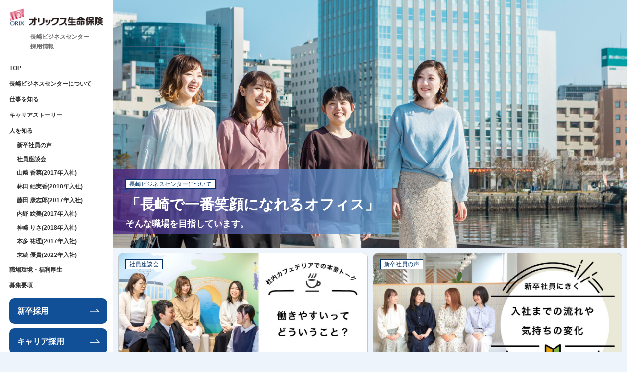

--- FILE ---
content_type: text/html
request_url: https://www.orixlife.co.jp/recruit/nagasaki_bc/
body_size: 2880
content:
<!DOCTYPE html>
<html lang="ja">
<head>
 <meta charset="UTF-8">
 <meta name="description" content="オリックス生命の長崎ビジネスセンターの採用情報ホームページです。新卒採用、中途採用情報の他に仕事内容についても詳しく紹介します。">
 <meta name="keywords" content="オリックス生命,オリックスグループ,採用,就職,新卒採用,中途採用,長崎,ビジネスセンター,コールセンター,事務,保険,求人,地域限定,正社員,本社">
 <meta property="og:title" content="長崎ビジネスセンター採用情報 | 採用情報 | ORIX オリックス生命保険">
 <meta property="og:type" content="article">
 <meta property="og:url" content="http://www.orixlife.co.jp/recruit/nagasaki_bc/">
 <meta name="viewport" content="width=device-width">
 <title>長崎ビジネスセンター採用情報 | 採用情報 | ORIX オリックス生命保険</title>
 <link rel="stylesheet" href="./assets/css/cmn.css">
 <link rel="stylesheet" href="./assets/css/magnific-popup.css">
 <link rel="stylesheet" href="./assets/css/top.css">
 <script>var pagename='トップページ';</script>
 <script src="//assets.adobedtm.com/fedc91e8e90e/8ffd9ce32e56/launch-ddf2824f9892.min.js" async></script>
</head>
<body>
 <div id="inner">
   <div id="lside">
     <header>
      <h1>
        <a href="./">
        <img src="./assets/images/cmn/img_logo.png" alt="ORIX オリックス生命保険" class="logo">
        <span class="logo_txt">長崎ビジネスセンター<br>採用情報</span>
        </a>
      </h1>
      <nav>
        <ul>
          <li><a href="./">TOP</a></li>
          <li><a href="./about/">長崎ビジネスセンターについて</a></li>
          <li><a href="./works/">仕事を知る</a></li>
          <li><a href="./career/">キャリアストーリー</a></li>
          <li>
            人を知る
            <ul class="plist">
              <li><a href="./discussion_ng/">新卒社員の声</a></li>
              <li><a href="./discussion/">社員座談会</a></li>
              <li><a href="./interview01/">山﨑 香菜(2017年入社)</a></li>
              <li><a href="./interview02/">林田 結実香(2018年入社)</a></li>
              <li><a href="./interview03/">藤田 康志郎(2017年入社)</a></li>
              <li><a href="./interview04/">内野 絵美(2017年入社)</a></li>
              <li><a href="./interview05/">神崎 りさ(2018年入社)</a></li>
              <li><a href="./interview06/">本多 祐理(2017年入社)</a></li>
              <li><a href="./interview07/">末続 優貴(2022年入社)</a></li>
            </ul>
          </li>
          <li><a href="./benefits/">職場環境・福利厚生</a></li>
          <li>
            募集要項
            <ul class="rclist">
              <li><a href="./recruitment/">新卒採用</a></li>
              <li><a href="https://job.axol.jp/jn/c/orixlife/job/category/gUPFaU0ApDXBg" target="_blank">キャリア採用</a></li>
            </ul>
            <ul class="bnlist">
              <li>
                <a href="https://www.orixlife.co.jp/about/company/mind/" target="_blank"><img src="./assets/images/cmn/bn_mind.png" alt="想いを、心に響くカタチに。 〜オリックス生命理念〜 想いを、心に響くカタチに。"></a>
              </li>
            </ul>
          </li>
        </ul>
      </nav>
      <label class="toggle" id="h_toggle"><span>-</span><span>-</span><span>-</span></label>
     </header>
   </div>

   <div id="content_wrap">
   <main>
     <article>
       <section>
         <div class="mv">
           <a href="./about/">
             <dl>
               <dt><span class="sttl">長崎ビジネスセンターについて</span></dt>
               <dd>「⻑崎で⼀番笑顔になれるオフィス」</dd>
               <dd>そんな職場を目指しています。</dd>
             </dl>
           </a>
         </div>
       </section>

       <section>
        <div class="sec02">
          <ul>
            <li>
              <a href="./discussion/">
                <span class="sttl">社員座談会</span>
              </a>
            </li>
            <li>
              <a href="./discussion_ng/">
                <span class="sttl">新卒社員の声</span>
              </a>
            </li>
          </ul>
        </div>
      </section>

      <section>
        <div class="sec03">
          <ul>
            <li>
              <a href="./works/">
                <div>
                  <p class="txt01">“お客さま”に“安⼼”をお届けする</p>
                  <h2>⻑崎ビジネスセンターの仕事を知る</h2>
                </div>
              </a>
            </li>
            <li>
              <a href="https://www.youtube.com/watch?v=21SCkKF7UCg" class="popup-youtube">
                <p class="movie_txt">長崎ビジネスセンター　紹介動画</p>
              </a>
             </li>
           </ul>
         </div>
       </section>

       <section id="sec_str">
         <div class="str_list">
           <h2>オリックス生命の強み</h2>
           <ul>
             <li>
               <dl>
                 <dt><img src="./assets/images/top/strong_pic01.png"></dt>
                 <dd>ニーズの本質に対応した、<br>シンプルでわかりやすい保険商品。</dd>
               </dl>
             </li>
             <li>
               <dl>
                 <dt><img src="./assets/images/top/strong_pic02.png"></dt>
                 <dd>生命保険業界の中でも、圧倒的な成長率！<br class="view_pc">お客さまから支持される生命保険会社。</dd>
               </dl>
             </li>
             <li>
               <dl>
                 <dt><img src="./assets/images/top/strong_pic03.png"></dt>
                 <dd>お客さまをサポートするために。<br>さまざまな部署と代理店が<br class="view_sp">しっかり連携。</dd>
               </dl>
             </li>
           </ul>
           <p class="btn"><a href="https://www.orixlife.co.jp/about/" target="_blank">オリックス生命本サイトで詳しく見る</a></p>
         </div>
       </section>

       <section id="clm01">
         <div class="clm">
           <ul>
             <li class="itv">
               <a href="./interview01/">
                 <dl>
                   <dt><span class="sttl">インタビュー</span><span class="sttl">新卒採用</span></dt>
                   <dd>「挑戦したい」気持ちを受け止めてくれるから<br>着実に次のステージを目指せる。</dd>
                 </dl>
               </a>
             </li>
             <li class="itv">
               <a href="./interview04/">
                 <dl>
                   <dt><span class="sttl">インタビュー</span><span class="sttl">キャリア採用</span></dt>
                   <dd>仕事と子育ての両立ができているのは、<br>現場の雰囲気の良さと<br>手厚いサポート体制のおかげです。</dd>
                 </dl>
               </a>
             </li>
           </ul>
         </div>
       </section>

       <section>
         <div class="bz_center">
           <h2>長崎ビジネスセンターについて<br class="view_sp">もっと知る</h2>
           <ul>
             <li>
               <a href="./benefits/#tab01">
                 <h3>職場環境<span>2019年4月に新オフィス移転!</span></h3>
                 <dl>
                   <dt><img src="./assets/images/top/bz_center01.jpg"></dt>
                   <dd>
                     <p class="txt02">公共交通機関からのアクセスがよい長崎市の中心地に建つ⻑崎ビジネスセンター。オフィスのコンセプトは「長崎で一番笑顔になれるオフィス」。社員一人ひとりが生き生きと落ち着いてお仕事ができる環境を整えています。</p>
                   </dd>
                 </dl>
               </a>
             </li>
             <li>
               <a href="./career/">
                <h3>それぞれのキャリアストーリー</h3>
                 <dl>
                   <dt><img src="./assets/images/top/bz_center02.jpg"></dt>
                   <dd>
                     <p class="txt02">社員一人ひとりの自主性・専門性のある人材育成・強化を目指しています。年齢・経験にかかわらず、意欲のある社員を後押しして、社員が成長を実感できる環境です。無理なく着実にキャリアアップが可能です。</p>
                   </dd>
                 </dl>
               </a>
             </li>
             <li>
               <a href="./benefits/#tab02">
                 <h3 class="txt01">福利厚生</h3>
                 <dl>
                   <dt><img src="./assets/images/top/bz_center03.jpg"></dt>
                   <dd>
                     <p class="txt02">長期の休暇制度や自己研鑽のサポート、子育てや介護を支援するさまざまな制度など、社員のライフプランやワークライフバランスを考えた制度が充実。なかでも子育てを支援する制度は手厚くなっています。</p>
                   </dd>
                 </dl>
               </a>
             </li>
             <li>
               <a href="./benefits/#anc03">
                 <h3>風通しの良い職場づくり</h3>
                 <dl>
                   <dt><img src="./assets/images/top/bz_center04.jpg"></dt>
                   <dd>
                     <p class="txt02">「風通しの良い職場」と言うと、社風や雰囲気の問題と思われがちですが、オリックス生命には、それを支えるさまざまな制度や仕組みが整っています。上長との面談や部署を横断した情報交換の場もあります。</p>
                   </dd>
                 </dl>
               </a>
             </li>
           </ul>
         </div>
       </section>

       <section id="clm02">
         <div class="clm">
           <ul>
             <li class="hotword">
               <h2>HOT WORD</h2>
               <ol class="hot_list">
                 <li><a href="./about/">#地元の会社へ</a></li>
                 <li><a href="./about/">#第二本社</a></li>
                 <li><a href="./career/">#キャリアアップ</a></li>
                 <li><a href="./interview06/">#アットホーム</a></li>
                 <li><a href="./interview04/">#子育てサポート</a></li>
                 <li><a href="./interview06/">#Uターン</a></li>
                 <li><a href="./interview03/">#能力が発揮できる環境</a></li>
                 <li><a href="./interview02/">#安定した職場</a></li>
                 <li><a href="./discussion/">#仕事とプライベートの両⽴</a></li>
                 <li><a href="./discussion/">#働きやすさ</a></li>
                 <li><a href="./recruitment/">#新卒エントリー</a></li>
                 <li><a href="./interview07/">#IT専門職</a></li>
                 <li><a href="./interview05/">#ボトムアップ</a></li>
                 <li><a href="./benefits/">#自分磨き制度</a></li>
                 <li><a href="./interview01/">#リフレッシュ休暇</a></li>
                 <li><a href="./discussion_ng/">#新卒社員の声</a></li>
                 <li><a href="./benefits/">#長崎で一番笑顔になれるオフィス</a></li>
                 <li><a href="./interview01/">#入社2年でサブリーダー</a></li>
                 <li><a href="./interview02/">#段階を踏んだ研修</a></li>
                 <li><a href="./works/">#全国のお客さまに安心を届ける</a></li>
                 <li><a href="./benefits/">#270席のカフェテリア</a></li>
                 <li><a href="./interview05/">#イネーブラー</a></li>
               </ol>
             </li>
             <li class="itv">
               <a href="./interview06/">
                 <dl>
                   <dt><span class="sttl">インタビュー</span><span class="sttl">キャリア採用</span></dt>
                   <dd>無理のないライフプランを叶えるため、<br>地元の長崎へUターン。</dd>
                 </dl>
               </a>
             </li>
           </ul>
         </div>
       </section>

       <section id="clm03">
        <div class="clm">
         <ul>
          <li class="itv">
           <a href="./interview02/">
             <dl>
               <dt><span class="sttl">インタビュー</span><span class="sttl">新卒採用</span></dt>
               <dd>探していたのは<br>一人ひとりに寄り添える仕事。</dd>
             </dl>
           </a>
          </li>
          <li class="itv">
            <a href="./interview07/">
              <dl>
                <dt><span class="sttl">インタビュー</span><span class="sttl">キャリア採用</span></dt>
                <dd>自分が成長できる環境や制度の中で、<br>体制づくりや資格取得に挑戦中。</dd>
              </dl>
            </a>
           </li>
         </ul>
       </div>
       </section>

       <section id="clm04">
         <div class="clm">
           <ul>
             <li class="itv">
               <a href="./interview03/">
                 <dl>
                   <dt><span class="sttl">インタビュー</span><span class="sttl">キャリア採用</span></dt>
                   <dd>自分の適性を見極めてくれる人がいるから、<br>
                    能力を思いっきり発揮できる。</dd>
                 </dl>
               </a>
             </li>
             <li class="itv">
               <a href="./interview05/">
                 <dl>
                   <dt><span class="sttl">インタビュー</span><span class="sttl">キャリア採用</span></dt>
                   <dd>部署の垣根を取り払っていく活動に参加。<br>風通しの良い職場づくりを進めています。</dd>
                 </dl>
               </a>
             </li>
           </ul>
         </div>
       </section>

       <section id="clm05">
         <div class="rc_list">
           <h2>募集要項</h2>
           <ul class="rc_list_btn">
             <li><a href="./recruitment/">新卒採用</a></li>
             <li><a href="https://job.axol.jp/jn/c/orixlife/job/category/gUPFaU0ApDXBg" target="_blank">キャリア採用</a></li>
          </ul>
          </div>
        </section>
     </article>
   </main>

   <footer id="footer">
     <div class="foot_top">
       <ul>
         <li><a href="https://www.orixlife.co.jp/" target="_blank">コーポレートサイト</a></li>
         <li><a href="https://www.orixlife.co.jp/about/governance/policy/site_policy.html" target="_blank">サイトポリシー</a></li>
         <li><a href="https://www.orixlife.co.jp/about/governance/policy/security.html" target="_blank">セキュリティについて</a></li>
       </ul>
     </div>
     <div class="foot_bottom">
       <small class="copyright">Copyright © ORIX Life Insurance Corporation. All rights reserved.</small>
     </div>
   </footer>
 </div>
 </div>
 <script src="./assets/js/jquery.min.js"></script>
 <script src="./assets/js/jquery.magnific-popup.min.js"></script>
 <script src="./assets/js/youtube.js"></script>
 <script src="./assets/js/cmn.js"></script>
</body>
</html>


--- FILE ---
content_type: text/css
request_url: https://www.orixlife.co.jp/recruit/nagasaki_bc/assets/css/cmn.css
body_size: 2259
content:
@charset "UTF-8";
* {
  margin:0;
  padding:0;
  box-sizing: border-box;
}
body,html {
  min-width:1336px;
}
body {
	color:#333;
	font-family:"ヒラギノ角ゴ Pro W3","ヒラギノ角ゴ Pro","Hiragino Kaku Gothic Pro","Hiragino Sans","メイリオ", Meiryo, Osaka, "ＭＳ Ｐゴシック", "MS PGothic", sans-serif;
  -webkit-text-size-adjust: 100%;
  word-break: normal;
  line-break: strict;
  word-wrap: break-word;
  overflow-wrap: break-word;
  font-size:14px;
  line-height: 1.8em;
  background: #EDF4FC;
}
textarea {
  resize: vertical;
}
ul,ol {
list-style-type:none;
}
a {
  text-decoration: none;
}
a:hover {
  opacity:0.8;
}
a:focus {
  outline: none;
}
img{
	height:auto;
	border:0;
	vertical-align:top;
  max-width: 100%;
	margin:0;
}
.view_sp {
  display: none;
}
#inner {
  width:1366px;
  margin:0 auto;
  display: flex;
  justify-content: space-between;
}
#inner #lside {
  width:240px;
  padding:12px;
  /* height: 100vh; */
  font-size: 12px;
  /* position: fixed; */
  background: #fff;
  /* top:0; */
  z-index:1000;
}
#inner #lside h1 {
  display: flex;
  flex-direction: column;
  margin-bottom:18px;
}
#inner #lside h1 a {
  display: block;
}
#inner #lside h1 span.logo_txt {
  color:#707070;
  display: inline-block;
  margin-top:7px;
  line-height: 1.7em;
  font-size: 12px;
  padding-left:50px;
}
#inner #lside ul li,#inner #lside ul li a {
  color:#333;
  font-weight: 600;
  line-height: 2.7em;
}
#inner #lside ul li a {
  display: block;
}
#inner #lside nav {
  padding-left:7px;
}
#inner #content_wrap {
  width: 1126px;
  /* margin-left:240px; */
}
#inner #lside ul li ul.plist li a {
  padding-left:15px;
  line-height: 2.4em;
}
#inner #lside ul li ul.rclist {
  width: 200px;
}
#inner #lside ul li ul.rclist li {
  margin-top:10px;
}
#inner #lside ul li ul.rclist li a {
  background: #114F97 url(../images/cmn/icon_y3.png) no-repeat top 48% right 15px;
  background-size:20px 7px;
  color: #fff;
  border-radius: 10px;
  line-height: 1.4em;
  padding:16px 0 14px 16px;
  font-size: 16px;
}
#inner #lside ul li ul.bnlist {
  width: 200px;
  margin: 20px 0 0;
  padding: 0 0 80px 0;
}
#inner #lside #h_toggle.toggle {
  display: none;
}
footer#footer .foot_top {
  padding:60px 0 70px 0;
}
footer#footer .foot_top ul {
  display: flex;
  text-align: center;
  justify-content: center;
  font-size:14px;
  line-height: 1.0em;
}
footer#footer .foot_top ul li {
  padding-left:15px;
  padding-right:15px;
  position: relative;
}
footer#footer .foot_top ul li:nth-child(n+2) {
  border-left:1px solid #707070;
}
footer#footer .foot_top ul li a {
  color:#707070;
}
footer#footer .foot_top ul li a:hover {
  opacity: 1;
  text-decoration: underline;
}
footer#footer .foot_bottom .copyright {
  display: block;
  text-align: center;
  background: #003168;
  font-size:12px;
  color:#fff;
  line-height: 1.2em;
  padding:5px 0 5px 0;
}
.top_ttl_wrap {
  height:480px;
  display: flex;
  justify-content: center;
  align-items: center;
  position: relative;
}
.top_ttl_wrap h2 {
  font-weight: 600;
}
.top_ttl_wrap h2 span {
  font-size:30px;
  display: inline-block;
  text-align: center;
  line-height: 1.0em;
  width: 400px;
  padding:40px 0;
  background: rgba(255, 255, 255, 0.75);
}
.top_ttl_wrap ul.hsh {
  position: absolute;
  right:10px;
  top:14px;
  display: flex;
  justify-content: flex-end;
  flex-wrap: wrap;
}
.top_ttl_wrap .hsh li {
  margin:0 5px 0 5px;
  background: #fff;
  border-radius: 25px;
  padding:7px 17px;
  border:1px solid #707070;
}
h3.sec-ttl {
  font-size:30px;
  font-weight: normal;
  padding-bottom:18px;
  line-height: 1.1em;
  border-bottom:2px solid #333;
  margin-bottom:30px;
}
.b_list_wrap {
  padding:10px;
}
.b_list_wrap h3 {
  margin-top:20px;
  font-size:20px;
  font-weight: 600;
  line-height: 1.1em;
  margin-bottom:15px;
}
.b_list_wrap .b_list {
  display: flex;
  justify-content:space-between;
  flex-wrap: wrap;
}
.b_list_wrap .b_list li {
  width: 548px;
}
.b_list_wrap li a {
  position: relative;
  display: block;
  height:154px;
  border-radius: 10px;
}
.b_list_wrap .sttl2 {
  background: #fff;
  font-size: 10px;
  color: #003168;
  padding: 1px 4px 1px 4px;
  border: 1px solid #003168;
  line-height: 1.0em;
}
.b_list_wrap li a .sttl2:nth-child(n+2) {
    margin-left: 5px;
}
.b_list_wrap .b_list li:nth-child(n+3) {
  margin-top:10px;
}
.b_list_wrap li a dl {
  position: absolute;
  bottom:10px;
  left:15px;
}
.b_list_wrap li.dis a {
  padding:2px 10px;
  background: url(../images/cmn/b_list07_p.jpg) left top no-repeat;
  background-size:100%;
  border:1px solid #c6c6c6;
}
.b_list_wrap li.dis_ng a {
  padding:2px 10px;
  background: url(../images/cmn/b_list08_p.jpg) left top no-repeat;
  background-size:cover;
  border:1px solid #c6c6c6;
}
.b_list_wrap li.b_list01 a {
  background: url(../images/cmn/b_list01_p.jpg) left top no-repeat;
  background-size:100%;
}
.b_list_wrap li.b_list02 a {
  background: url(../images/cmn/b_list02_p.jpg) left top no-repeat;
  background-size:100%;
}
.b_list_wrap li.b_list03 a {
  background: url(../images/cmn/b_list03_p.jpg) left top no-repeat;
  background-size:cover;
}
.b_list_wrap li.b_list04 a {
  background: url(../images/cmn/b_list04_p.jpg) left top no-repeat;
  background-size:100%;
}
.b_list_wrap li.b_list05 a {
  background: url(../images/cmn/b_list05_p.jpg) left top no-repeat;
  background-size:100%;
}
.b_list_wrap li.b_list06 a {
  background: url(../images/cmn/b_list06_p.jpg) left top no-repeat;
  background-size:100%;
}
.b_list_wrap li.b_list07 a {
  background: url(../images/cmn/b_list09_p.jpg) left top no-repeat;
  background-size:100%;
}
.b_list_wrap li a dd {
  margin-top: 5px;
  color: #fff;
  font-weight: 600;
  line-height: 1.8em;
  font-size: 14px;
}
.sec_top_txt {
  font-size:16px;
  line-height: 2.3em;
  padding:45px 0;
  text-align: center;
}
.b_member_itv {
  background: #fff;
  border-radius: 10px;
  display: flex;
  justify-content: space-between;
  align-items: center;
  padding:15px 35px 15px 35px;
  margin-top:40px;
}
.b_member_itv01,
.b_member_itv02 {
  padding:15px 70px;
  justify-content: flex-start;
}
.b_member_itv .tbox {
  font-size:20px;
  font-weight: 600;
}
.b_member_itv .pbox {
  display: flex;
  justify-content: center;
  width: 460px;
  margin-left:50px;
}
.b_member_itv01 .pbox {
  width: 300px;
}
.b_member_itv02 .pbox {
  width: 160px;
}
.b_member_itv .pbox li {
  width: 100px;
}
.b_member_itv .pbox li:nth-child(n+2) {
  margin-left: 20px;
}
.b_member_itv01 .pbox li:nth-child(n+2) {
  margin-left: 40px;
}
.page_bottom_bnr {
  margin:30px auto 0;
  width:1106px;
}
.page_bottom_bnr h3 {
  margin-top: 25px;
  font-size: 20px;
  font-weight: 600;
  padding-bottom: 0;
  border-bottom: none;
  margin-bottom: 15px;
}
@media(max-width:1366px) and (min-width:1127px) {
  html,body {
    width: 100%;
    min-width: auto;
  }
  #inner {
    width:100%;
  }
  #inner #content_wrap {
    /* width: calc( 100% - 240px );
    margin-left:240px; */
  }
  .top_ttl_wrap {
    height:480px;
    display: flex;
    justify-content: center;
    align-items: center;
    position: relative;
  }
  .b_list_wrap .b_list li {
    width: calc( 50% - 5px );
  }
  .b_list_wrap li a {
    height:11.2vw;
  }
  .top_ttl_wrap {
    height:34.4vw;
  }
  .b_member_itv {
    background: #fff;
    border-radius: 10px;
    display: flex;
    justify-content: space-between;
    align-items: center;
    padding:15px 25px 15px 25px;
    margin-top:40px;
  }
  .b_member_itv01,
  .b_member_itv02 {
    padding:15px 70px;
    justify-content: flex-start;
  }
  .b_member_itv .tbox {
    font-size:20px;
    font-weight: 600;
  }
  .page_bottom_bnr {
    margin:30px auto 0;
    width:calc(100% - 20px);
  }
}
@media(max-width:1126px) {
  #inner {
    width:100%;
    justify-content: flex-start;
    flex-direction: column;
  }
  #inner #lside {
    width:100%;
    height: 58px;
    font-size: 12px;
    padding:0;
    position: fixed;
    top: 0;
  }
  #inner #lside h1 {
    display: flex;
    flex-direction:row;
    width: 100%;
    margin-bottom:0;
    padding:5px 45px 0 6px;
    height: 58px;
    background: #fff;
    position: fixed;
    left:0;
    top:0;
  }
  #inner #lside h1 a {
    display: block;
  }
  #inner #lside h1 img.logo {
    width: 185px;
    margin-right:5px;
  }
  #inner #lside h1 span.logo_txt {
    display: inline-block;
    margin-top:10px;
    line-height: 1.7em;
    font-size: 10px;
    padding-left:0;
  }

  #inner #lside #h_toggle.toggle {
    z-index: 1001;
    display: block;
    position: absolute;
    top: 13px;
    right: 8px;
    width: 40px;
    height: 30px;
    cursor: pointer;
  }
  #h_toggle.toggle span {
    width: 24px;
    height: 2px;
    background-color: #114F97;
    text-indent: 100%;
    white-space: nowrap;
    overflow: hidden;
}
  #h_toggle.toggle span:nth-child(1) {
    position: absolute;
    top: 5px;
    right: 5px;
    transition: 0.25s;
 }
 #h_toggle.toggle span:nth-child(2) {
    position: absolute;
    top: 15px;
    right: 5px;
    display: block;
 }
 #h_toggle.toggle span:nth-child(3) {
    position: absolute;
    top: 25px;
    right: 5px;
    transition: 0.25s;
 }
 .openNav #h_toggle.toggle span:nth-child(1) {
    position: absolute;
    top: 13px;
    right: 0px;
    transform: rotate(45deg);
  }
 .openNav #h_toggle.toggle span:nth-child(2) {
    display: none;
  }
 .openNav #h_toggle.toggle span {
    background: #114F97;
    height: 2px;
    width: 31px;
 }
 .openNav #h_toggle.toggle span:nth-child(3) {
    position: absolute;
    top: 13px;
    right: 0px;
    transform: rotate(-45deg);
 }
 #inner #lside nav {
  opacity: 0;
  visibility: hidden;
  background: #fff;
  padding-left:17px;
  padding-bottom:20px;
  position: absolute;
  top:58px;
  left:0;
 }
 #inner #lside .openNav nav {
  transition: .4s;
  visibility: visible;
  opacity: 1;
  margin-top: 0;
  position: absolute;
  left:0;
  overflow-y:scroll;
  width: 100%;
 }

 #inner #lside nav > ul {
  padding-top:20px;
 }
 #inner #lside nav ul {
  max-width: 240px;
  /* margin:0 auto; */
 }
 #inner #content_wrap {
  width: 100%;
  margin-left:0;
 }
 #content_wrap {
    margin-top:58px;
  }
  body,html {
    min-width:auto;
  }
}
@media(max-width:1126px) and (min-width:768px) {
  body,html {
    min-width:1126px;
  }
  #inner #lside .openNav nav {
    height: calc(100vh - 58px);
    overflow-y:auto;
  }
}
@media(max-width:767px) {
  body,html {
    width:100%;
  }
  body {
    font-size: 3.7vw;
  }
  img {
    width:100%;
  }
  .view_pc {
    display: none;
  }
  .view_sp {
    display: block;
  }
 #inner #lside .openNav nav {
   height: calc(100vh - 58px);
   overflow-y:auto;
 }
 footer#footer .foot_top {
   padding:8% 0 11% 0;
 }
 footer#footer .foot_top ul {
   font-size:3.7vw;
   flex-wrap: wrap;
   line-height: 1.0em;
 }
 footer#footer .foot_top ul li {
   padding-left:3%;
   padding-right:3%;
 }
 footer#footer .foot_top ul li:nth-of-type(1) {
   width: 100%;
   margin-bottom:5%;
 }
  footer#footer .foot_top ul li:nth-of-type(2) {
    border-left:none;
  }
  footer#footer .foot_bottom .copyright {
    font-size:2.8vw;
    padding:2% 0 2% 0;
  }
  .top_ttl_wrap {
    height:74vw;
  }
  .top_ttl_wrap h2 {
    width: 100%;
    text-align: center;
  }
  .top_ttl_wrap h2 span {
    padding:11% 0;
    width: 84%;
    font-size:6vw;
  }
  .top_ttl_wrap ul.hsh {
    right:0%;
    top:3vw;
    width: 100%;
    padding-right:1%;
  }
  .top_ttl_wrap .hsh li {
    margin:0 0.5% 0 0.5%;
    padding:1.4% 1.4%;
    font-size:2.4vw;
    line-height:1.8em;
  }
  h3.sec-ttl {
    font-size:7.5vw;
    padding-bottom:5%;
    line-height: 1.2em;
  }
  .b_list_wrap {
    padding:0;
  }
  .b_list_wrap h3 {
    margin-top:4%;
    font-size:4.7vw;
    margin-bottom:0;
  }
  .b_list_wrap .b_list {
    justify-content:flex-start;
    flex-direction: column;
  }
  .b_list_wrap .b_list li {
    width: 100%;
    margin-top:4%;
    aspect-ratio: 69/32;
  }
  .b_list_wrap .b_list li:nth-child(n+3) {
    margin-top:4%;
  }
  .b_list_wrap li a {
    width: 100%;
    height: 100%;
  }
  .b_list_wrap .sttl2 {
    font-size: 2.7vw;
    padding: 0.3% 1% 0.3% 1%;
  }
  .b_list_wrap li a .sttl2:nth-child(n+2) {
      margin-left: 3%;
  }
  .b_list_wrap li a dl {
    position: absolute;
    bottom:4%;
    left:4%;
  }
  .b_list_wrap li.dis a {
    padding:1% 3%;
    background: url(../images/cmn/b_list07_s.jpg) left top no-repeat;
    background-size:100%;
  }
  .b_list_wrap li.dis_ng a {
    padding:1% 3%;
    background: url(../images/cmn/b_list08_s.jpg) left top no-repeat;
    background-size:100%;
  }
  .b_list_wrap li.b_list01 a {
    background: url(../images/cmn/b_list01_s.jpg) left top no-repeat;
    background-size:100%;
  }
  .b_list_wrap li.b_list02 a {
    background: url(../images/cmn/b_list02_s.jpg) left top no-repeat;
    background-size:100%;
  }
  .b_list_wrap li.b_list03 a {
    background: url(../images/cmn/b_list03_s.jpg) left top no-repeat;
    background-size:100%;
  }
  .b_list_wrap li.b_list04 a {
    background: url(../images/cmn/b_list04_s.jpg) left top no-repeat;
    background-size:100%;
  }
  .b_list_wrap li.b_list05 a {
    background: url(../images/cmn/b_list05_s.jpg) left top no-repeat;
    background-size:100%;
  }
  .b_list_wrap li.b_list06 a {
    background: url(../images/cmn/b_list06_s.jpg) left top no-repeat;
    background-size:100%;
  }
  .b_list_wrap li.b_list07 a {
    background: url(../images/cmn/b_list09_s.jpg) left top no-repeat;
    background-size:100%;
  }
  .b_list_wrap li a dd {
    margin-top: 2%;
    font-size: 4vw;
  }
  .sec_top_txt {
    font-size:4.3vw;
    line-height: 1.9em;
    padding:7% 0;
    text-align: left;
  }
  .b_member_itv {
    justify-content: flex-start;
    flex-direction: column;
    padding:5% 4%;
    margin-top:7%;
  }
  .b_member_itv .tbox {
    font-size:4.5vw;
  }
  .b_member_itv .pbox {
    display: flex;
    justify-content: space-between;
    width: 100%;
    margin:5% 0 0 0;
  }
  .b_member_itv01 .pbox,
  .b_member_itv02 .pbox {
    justify-content: center;
  }
  .b_member_itv .pbox li {
    width: 19vw;
  }
  .b_member_itv .pbox li:nth-child(n+2) {
    margin-left: 0;
  }
  .b_member_itv01 .pbox li:nth-child(n+2) {
    margin-left: 10%;
  }
  .page_bottom_bnr {
    margin:8% auto 0;
    width:100%;
  }
  .page_bottom_bnr h3 {
    margin: 0;
    font-size: 4.7vw;
  }
}
@media(max-width:320px) {
  #inner #lside h1 img.logo {
    width: 155px;
    margin-right:3px;
  }
  #inner #lside h1 {
    padding-right:40px;
  }
  #inner #lside h1 span.logo_txt {
   font-size: 10px;
  }
}


--- FILE ---
content_type: text/css
request_url: https://www.orixlife.co.jp/recruit/nagasaki_bc/assets/css/top.css
body_size: 2401
content:
@charset "UTF-8";
.mv a {
  display: block;
  padding-top:370px;
  background: url(../images/top/mv_p.jpg) left top no-repeat;
  background-size:100%;
  height:560px;
}
.mv dl {
  position: relative;
  width:570px;
  background: -moz-linear-gradient(right, rgba(75, 35, 130, 0.8), rgba(100, 170, 220, 0.8));
  background: -webkit-linear-gradient(right, rgba(75, 35, 130, 0.8), rgba(100, 170, 220, 0.8));
  background: linear-gradient(to right, rgba(75, 35, 130, 0.8), rgba(100, 170, 220, 0.8));
  padding:17px 10px 12px 25px;
}
.mv dl dd {
  color: #fff;
  font-weight: 600;
  line-height: 1.0em;
}
.mv dl dd:nth-of-type(1) {
  font-size:30px;
  margin-top:15px;
}
.mv dl dd:nth-of-type(2) {
  font-size:18px;
  margin-top:15px;
}
.mv dl:after {
  position: absolute;
  content: "";
  right:-20px;
  bottom:20px;
  width:50px;
  height: 8px;
  background: url(../images/cmn/icon_y.png) no-repeat;
  background-size: 50px 8px;
}
.sttl {
  background: #fff;
  font-size:12px;
  color:#003168;
  padding:2px 7px 2px 7px;
  border:1px solid #003168;
  line-height: 1.0em;
}
.sec02 {
  padding:10px;
}
.sec02 ul {
  display: flex;
  justify-content: space-between;
}
.sec02 ul li a {
  display: block;
  width: 548px;
  height: 300px;
  border-radius: 10px;
  border:solid 1px #c6c6c6;
  padding:10px 14px;
}
.sec02 ul li:nth-of-type(1) a {
  background: url(../images/top/sec02_pic01_p.jpg) no-repeat;
  background-size:100%;
}
.sec02 ul li:nth-of-type(2) a {
  background: url(../images/top/sec02_pic03_p.jpg) no-repeat;
  background-size:100%;
}


.sec03 {
  padding:0 10px 10px;
}
.sec03 ul {
  display: flex;
  justify-content: space-between;
}
.sec03 ul li a {
  height: 300px;
}
.sec03 ul li:nth-of-type(1) a {
  position: relative;
  display: block;
  width: 642px;
  background: url(../images/top/top_works_pic_p.jpg) no-repeat;
  background-size:100%;
  border-radius: 10px;
  padding:178px 0 0 20px;
}
.sec03 ul li:nth-of-type(1) a .txt01,
.sec03 ul li:nth-of-type(1) a h2 {
  background: #fff;
  font-weight: 600;
  color: #333;
}
.sec03 ul li:nth-of-type(1) a .txt01 {
  font-size: 18px;
  padding: 10px;
  width: 300px;
}
.sec03 ul li:nth-of-type(1) a h2 {
  font-size: 30px;
  width: 520px;
  padding: 12px 10px;
  margin-top: 10px;
  line-height: 1.05em;
}
.sec03 ul li:nth-of-type(2) a {
  display: block;
  width: 454px;
  background: url(../images/top/sec02_pic02.jpg) no-repeat;
  background-size:100%;
  border-radius: 10px;
}
.sec03 ul li:nth-of-type(2) a .movie_txt {
  text-align: center;
  color: #fff;
  font-size:20px;
  font-weight: 600;
  padding-top:226px;
}


.news {
  width:860px;
  margin:35px auto 0;
}
.news .ttl_wrap {
  display: flex;
  justify-content: space-between;
  padding-bottom:17px;
  border-bottom:3px solid #333;
  font-weight: 600;
}
.news .ttl_wrap h2 {
  font-size:20px;
}
.news .ttl_wrap p,.news .ttl_wrap p a {
 text-decoration: underline;
 font-size:12px;
 color: #333;
}
.news .news_list li {
  margin-top:20px;
}
.news .news_list li a {
  display: flex;
  justify-content: flex-start;
  font-size:14px;
  font-weight: 600;
  border-radius: 5px;
  align-items: center;
  padding:10px 30px 10px 30px;
  background: #fff url(../images/top/icon_yb.png) top 48% right 27px no-repeat;
  background-size:24px 6px;
}
.news .news_list li,.news .news_list li a {
  color: #333;
  text-decoration: none;
}
.news .news_list li .news_dt {
 width:100px;
}
.news .news_list li .news_content {
  width:680px;
  padding-right:30px;
}
.news .news_list li .news_content .txt02 {
  font-size: 12px;
  font-weight: normal;
}
#sec_str {
  padding:10px;
}
#sec_str .str_list {
  background: #fff;
  position: relative;
  padding:27px 0;
  color:#003366;
  font-weight: 600;
}
#sec_str .str_list h2 {
  font-size:20px;
  text-align: center;
}
#sec_str .str_list ul {
  width: 850px;
  margin:30px auto 0;
  display: flex;
  justify-content: space-between;
}
#sec_str .str_list ul li {
  width: 275px;
}
#sec_str .str_list ul li dt {
  width: 240px;
  margin:0 auto;
}
#sec_str .str_list ul li dd {
  font-size:14px;
  margin-top:20px;
  text-align: center;
}
#sec_str .str_list .btn {
  position: absolute;
  top:20px;
  right:20px;
  display: inline-block;
}
#sec_str .str_list .btn a {
  display: block;
  color:#003366;
  text-decoration: none;
  padding:5px 45px 5px 15px;
  border:1px solid #707070;
  border-radius: 25px;
  background: url(../images/top/icon_ya.png) top 48% right 12px no-repeat;
  background-size:24px 6px;
}
#clm01 {
  margin-top:15px;
}
.clm {
  padding:10px;
}
.clm ul {
  display: flex;
  justify-content: space-between;
}
.clm ul li {
  height: 300px;
  width: 548px;
}
.clm ul li a {
  display: block;
  height: 300px;
}
.clm ul li a .sttl:nth-child(n+2) {
  margin-left:10px;
}
.clm ul li a dd {
  margin-top:10px;
  color:#fff;
  font-weight: 600;
  line-height: 1.7em;
  font-size:20px;
}
.clm ul li.itv a {
  position: relative;
}
.clm ul li.itv a dl {
  position: absolute;
  bottom:20px;
  left:20px;
}
#clm01 .clm ul li:nth-of-type(1) a {
  background: url(../images/top/top_itv01.jpg) center center no-repeat;
  background-size:100%;
  border-radius: 10px;
}
#clm01 .clm ul li:nth-of-type(2) a {
  background: url(../images/top/top_itv04.jpg) center center no-repeat;
  background-size:100%;
  border-radius: 10px;
}
.bz_center {
  padding:46px 30px;
  color:#fff;
  background: url(../images/top/st_bg.png) repeat;
  background-size: 10px 10px;
}
.bz_center h2 {
  text-align: center;
  font-size:20px;
  font-weight: 600;
}
.bz_center ul {
  display: flex;
  justify-content: space-between;
  flex-wrap: wrap;
  margin-top:30px;
}
.bz_center ul li {
  width: 510px;
  margin-top:25px;
}
.bz_center ul li a {
  display: block;
  color: #fff;
  position: relative;
}
.bz_center ul li a:hover {
  opacity: 0.9;
}
.bz_center ul li a h3 {
  position: absolute;
  left:140px;
  top:0;
  font-size:20px;
  font-weight: normal;
}
.bz_center ul li a h3 span {
  margin-left:10px;
  font-size:14px;
}
.bz_center ul li a dl {
  display: flex;
  justify-content: space-between;
}
.bz_center ul li a dl dt {
  width:126px;
}
.bz_center ul li a dl dd {
  width: 384px;
  padding-top:35px;
}
.bz_center ul li a dl dd .txt02 {
  padding-left:20px;
  line-height: 1.6em;
}
#clm02 .clm > ul > li.hotword {
  background: -moz-linear-gradient(right, rgba(75, 35, 130, 0.3), rgba(100, 170, 220, 0.3));
  background: -webkit-linear-gradient(right, rgba(75, 35, 130, 0.3), rgba(100, 170, 220, 0.3));
  background: linear-gradient(to right, rgba(75, 35, 130, 0.3), rgba(100, 170, 220, 0.3));
  padding:20px 14px;
  height: 300px;
}
#clm02 .clm > ul > li.hotword h2 {
  color:#fff;
  font-size:24px;
}
#clm02 .clm > ul > li.hotword > ol {
  margin-top:5px;
}
#clm02 .clm > ul > li.hotword > ol > li {
  display: inline;
  height: auto;
  width: auto;
}
#clm02 .clm > ul > li.hotword > ol > li a {
  display: inline-block;
  margin:8px 6px 0 6px;
  height: auto;
  color: #333;
  padding:2px 12px 2px 12px;
  font-size:11px;
  border:1px solid #707070;
  background: #fff;
  border-radius: 30px;
}
#clm02 .clm > ul > li:nth-of-type(2) a {
  background: url(../images/top/top_itv06.jpg) center center no-repeat;
  background-size:100%;
  border-radius: 10px;
}
#clm03 .clm {
  padding:0 10px 10px 10px;
}
#clm03 .clm > ul > li:nth-of-type(1) a {
  background: url(../images/top/top_itv02.jpg) center center no-repeat;
  background-size:100%;
  border-radius: 10px;
}
#clm03 .clm > ul > li:nth-of-type(2) a {
  background: url(../images/top/top_itv07.jpg) center center no-repeat;
  background-size:100%;
  border-radius: 10px;
}
#clm04 .clm {
  padding:0 10px 10px 10px;
}
#clm04 .clm ul li:nth-of-type(1) a {
  background: url(../images/top/top_itv03.jpg) center center no-repeat;
  background-size:100%;
  border-radius: 10px;
}
#clm04 .clm ul li:nth-of-type(2) a {
  background: url(../images/top/top_itv05.jpg) center center no-repeat;
  background-size:100%;
  border-radius: 10px;
}
#clm05 {
  padding: 0 10px;
}
#clm05 .rc_list {
  background: #fff;
  padding: 30px 20px;
}
#clm05 .rc_list h2 {
  font-size:20px;
  font-weight: 600;
  text-align: center;
}
#clm05 .rc_list > ul.rc_list_btn {
  display: grid;
  grid-template-columns: repeat(2, 440px);
  justify-content: center;
  column-gap: 40px;
  margin: 30px auto 0;
}
#clm05 .rc_list > ul.rc_list_btn li {
  width:auto;
  height: auto;
}
#clm05 .rc_list > ul.rc_list_btn li a {
  display: block;
  height: auto;
  padding:30px 20px;
  color: #fff;
  font-weight: 600;
  border-radius: 10px;
  background:#114F97 url(../images/top/icon_yw.png) no-repeat top 48% right 25px;
  background-size:28px 10px;
  font-size: 20px;
  text-align: center;
}
.mfp-bg {
  opacity: 0.6!important
}
@media(max-width:1366px) and (min-width:1127px) {
  .mv a {
    display: block;
    padding-top:33%;
    background: url(../images/top/mv_p.jpg) left top no-repeat;
    background-size:100%;
    height:39.5vw;
  }
  .sec02 ul li a {
    width: 100%;
    height: 20.5vw;
  }
  .sec02 ul li:nth-of-type(1) {
    width: calc( 50% - 5px );
  }
  .sec02 ul li:nth-of-type(2) {
    width: calc( 50% - 5px );
  }
  .sec03 ul li:nth-of-type(1) {
    width: calc( 58% - 5px );
  }
  .sec03 ul li:nth-of-type(2) {
    width: calc( 42% - 5px );
    position: relative;
  }
  .sec03 ul li a {
    width: 100%;
    height: 20.5vw;
  }
  .sec03 ul li:nth-of-type(1) a,.sec03 ul li:nth-of-type(2) a {
    width: 100%;
  }
  .sec03 ul li:nth-of-type(1) a {
    padding: 22% 3% 0;
  }
  .sec03 ul li:nth-of-type(1) a .txt01 {
    width: 70%;
  }
  .sec03 ul li:nth-of-type(1) a h2 {
    font-size: 26px;
    width: 100%;
  }
  .sec03 ul li:nth-of-type(2) a .movie_txt {
    position: absolute;
    bottom:8%;
    text-align: center;
    width: 100%;
  }
  #clm01 {
    margin-top:15px;
  }
  .clm {
    padding:10px;
  }
  .clm ul {
    display: flex;
    justify-content: space-between;
  }
  .clm ul li {
    height: 20.7vw;
    width: calc( 50% - 5px );
  }
  .clm ul li a {
    display: block;
    height: 100%;
  }
  .clm ul li a dd {
    font-size:1.6vw;
  }
  .bz_center ul {
    display: flex;
    justify-content: space-between;
    flex-wrap: wrap;
    margin-top:30px;
  }
  .bz_center ul li {
    width: 49.3%;
  }
  .bz_center ul li a dl dt {
    width:28%;
  }
  .bz_center ul li a dl dd {
    width: 72%;
    padding-top:35px;
  }
  .bz_center ul li a h3 {
    left:31%;
  }
  .bz_center ul li a dl dd .txt02 {
    padding-left:5%;
  }
  .bz_center ul li a h3 {
    font-size:19px;
  }
  #clm02 .clm > ul > li.hotword h2 {
    font-size:2.0vw;
 }
  #clm02 .clm > ul > li.hotword {
    padding:15px 10px;
    height: 20.7vw;
  }
  #clm02 .clm > ul > li.hotword > ol > li a {
    margin:1.2% 2px 0 2px;
    padding:0px 8px 0px 8px;
    font-size:0.8vw;
    border-radius: 28px;
  }
  #clm05 .rc_list h2 {
    font-size: 19px;
  }
  #clm05 .rc_list > ul.rc_list_btn li a {
    padding: 6.4% 20px;
  }
}
@media(max-width:1180px) and (min-width:1127px) {
  #clm02 .clm > ul > li.hotword {
    padding: 10px 8px;
  }
  #clm02 .clm > ul > li.hotword > ol > li a {
    margin:1% 1px 0 1px;
    padding:0px 6px 0px 6px;
    font-size:0.75vw;
    border-radius: 24px;
  }
}
@media(max-width:1126px) and (min-width:768px) {
 .mfp-container,.mfp-bg {
  min-width: 1126px;
 }
}
@media(max-width:767px) {
  .mv a {
    position: relative;
    padding-top:128%;
    background: url(../images/top/mv_s.jpg) left top no-repeat;
    background-size:100%;
    height:auto;
  }
  .mv dl {
    position: absolute;
    bottom:0;
    left:0;
    width:100%;
    padding:5% 4% 10%;
  }
  .mv dl dd:nth-of-type(1) {
    font-size:5.2vw;
    margin-top:4%;
  }
  .mv dl dd:nth-of-type(2) {
    font-size:3.8vw;
    margin-top:4%;
  }
  .mv dl:after {
    position: absolute;
    content: "";
    right:5%;
    bottom:15%;
    width:50px;
    height: 8px;
    background: url(../images/cmn/icon_y.png) no-repeat;
    background-size: 50px 8px;
  }
  .sttl {
    font-size:3vw;
    padding:0.5% 2% 0.5% 2%;
  }
  .sec02 {
    padding:3%;
  }
  .sec02 ul {
    display: flex;
    justify-content:flex-start;
    flex-direction: column;
  }
  .sec02 ul li a {
    height: 56vw;
  }
  .sec02 ul li:nth-of-type(1) a {
    width: 100%;
    background: url(../images/top/sec02_pic01_s.jpg) no-repeat;
    background-size:100%;
    padding:2% 0 0 3%;
  }
  .sec02 ul li:nth-of-type(2) a {
    width: 100%;
    margin-top:3%;
    background: url(../images/top/sec02_pic03_s.jpg) no-repeat;
    background-size:100%;
    padding:2% 0 0 3%;
  }
  .sec03 {
    padding:0 3% 3%;
  }
  .sec03 ul {
    justify-content:flex-start;
    flex-direction: column;
  }
  .sec03 ul li:nth-of-type(1) {
    width: auto;
  }
  .sec03 ul li:nth-of-type(2) {
    width: auto;
  }
  .sec03 ul li:nth-of-type(1) a {
    width:100%;
    height: 0;
    padding: 0 3%;
    background: url(../images/top/top_works_pic_s.jpg) no-repeat;
    padding-bottom: calc(100%*388/710);
    background-size: 100% auto;
  }
  .sec03 ul li:nth-of-type(1) a > div {
    position: absolute;
    top: 50%;
    transform: translateY(-50%);
  }
  .sec03 ul li:nth-of-type(1) a .txt01 {
    display: inline-block;
    width: auto;
    padding: 3%;
    line-height: 1.2em;
    font-size: 3.5vw;
  }
  .sec03 ul li:nth-of-type(1) a h2 {
    display: inline-block;
    width: auto;
    margin-top: 3%;
    padding: 3%;
    line-height: 1.2em;
    font-size: 5vw;
  }
  .sec03 ul li:nth-of-type(2) a {
    display: block;
    margin-top:3%;
    width: 100%;
    height: 56vw;
    background-size:100%;
  }
  .sec03 ul li:nth-of-type(2) a .movie_txt {
    text-align: center;
    color: #fff;
    font-size:4.5vw;
    font-weight: 600;
    padding:50% 0 0 0;
  }
  .news {
    width:100%;
    margin:5% auto 0;
    padding:3%;
  }
  .news .ttl_wrap {
    padding-bottom:3%;
  }
  .news .ttl_wrap h2 {
    font-size:6vw;
  }
  .news .ttl_wrap p,.news .ttl_wrap p a {
   text-decoration: underline;
   font-size:3.5vw;
   color: #333;
  }
  .news .news_list li {
    margin-top:5%;
  }
  .news .news_list li a {
    display: flex;
    justify-content: flex-start;
    flex-direction: column;
    font-size:4vw;
    font-weight: 600;
    align-items: center;
    background: #fff;
    padding:3% 3% 6% 3%;
    background: #fff url(../images/top/icon_yb.png) bottom 12% right 4% no-repeat;
    background-size:24px 6px;
  }
  .news .news_list li .news_dt {
   width:100%;
  }
  .news .news_list li .news_content {
    width:100%;
    padding-right:0;
  }
  .news .news_list li .news_content .txt02 {
    font-size: 3.5vw;
    font-weight: normal;
  }
  #sec_str {
    padding:0;
  }
  #sec_str .str_list {
    padding:7% 4% 8% 4%;
  }
  #sec_str .str_list h2 {
    font-size:6vw;
  }
  #sec_str .str_list ul {
    width: 100%;
    margin:3% auto 0;
    display: flex;
    justify-content: flex-start;
    flex-direction: column;
  }
  #sec_str .str_list ul li {
    width: 100%;
    margin-top:5%;
    min-height: 0%;
  }
  #sec_str .str_list ul li dl {
    display: flex;
    justify-content: flex-start;
    align-items: center;
  }
  #sec_str .str_list ul li dt {
    width: 27%;
  }
  #sec_str .str_list ul li dd {
    width:73%;
    padding-left:3%;
    font-size:3.7vw;
    margin-top:0;
    text-align: left;
  }
  #sec_str .str_list .btn {
    position: static;
    top:auto;
    right:auto;
    display: block;
    width: 90%;
    margin:7% auto 0;
  }
  #sec_str .str_list .btn a {
    padding:2% 8% 2% 5%;
    border:1px solid #707070;
    background: url(../images/top/icon_ya.png) top 44% right 13px no-repeat;
    background-size:7% auto;
  }
  #clm01 {
    margin-top:5%;
  }
  .clm {
    padding:3%;
  }
  .clm ul {
    display: flex;
    justify-content: flex-start;
    flex-direction: column;
  }
  .clm ul li {
    height: 52vw;
    width: 100%;
  }
  .clm ul li:nth-child(n+2) {
    margin-top:3%;
  }
  .clm ul li a {
    height: 52vw;
  }
  .clm ul li a .sttl:nth-child(n+2) {
    margin-left:3%;
  }
  .clm ul li a dd {
    margin-top:3%;
    line-height: 1.7em;
    font-size:4.1vw;
  }
  .clm ul li.itv a dl {
    position: absolute;
    bottom:5%;
    left:4%;
  }
  .bz_center {
    padding:8% 3%;
    color:#fff;
    background: url(../images/top/st_bg.png) repeat;
    background-size: 10px 10px;
  }
  .bz_center h2 {
    font-size:6vw;
    line-height: 1.8em;
  }
  .bz_center ul {
    display: flex;
    justify-content: flex-start;
    flex-direction: column;
    margin-top:0;
  }
  .bz_center ul li {
    width: 100%;
    margin-top:6%;
  }
  .bz_center ul li a h3 {
    position: static;
    left:auto;
    top:auto;
    font-size:5.5vw;
  }
  .bz_center ul li a h3 span {
    margin-left:3%;
    font-size:3.5vw;
  }
  .bz_center ul li a dl {
    display: flex;
    justify-content: space-between;
    margin-top:3%;
  }
  .bz_center ul li a dl dt {
    width:28%;
  }
  .bz_center ul li a dl dd {
    width: 69%;
    padding-top:0;
    margin-left:3%;
  }
  .bz_center ul li a dl dd .txt02 {
    padding-left:0;
    font-size:3.5vw;
  }
  #clm02 .clm {
    padding:0;
  }
  #clm02 .clm > ul > li.hotword {
    padding:6% 2%;
    height: auto;
  }
  #clm02 .clm > ul > li.hotword h2 {
    padding:0 3%;
    font-size:7.2vw;
  }
  #clm02 .clm > ul > li.hotword > ol {
    margin-top:2%;
  }
  #clm02 .clm > ul > li.hotword > ol > li {
    display: inline;
    margin:0;
  }
  #clm02 .clm > ul > li.hotword > ol > li a {
    padding:1% 4% 1% 4%;
    margin:3% 1% 0 1%;
    font-size:2.8vw;
    border-radius: 25px;
    display: inline-block;
  }
  #clm02 .clm > ul > li.itv {
    width:94%;
    margin:3% auto 3%;
  }
  #clm03 .clm {
    padding:0;
  }
  #clm03 .clm > ul > li.itv {
    width:94%;
    margin:0 auto 3%;
  }
  #clm04 .clm {
    padding: 0 3% 3%;
  }
  #clm05 {
    margin-top: 3%;
    padding: 0;
  }
  #clm05 .rc_list {
    padding: 5% 3%;
  }
  #clm05 .rc_list h2 {
    font-size: 6vw;
  }
  #clm05 .rc_list > ul.rc_list_btn {
    grid-template-columns: 1fr;
    column-gap: 0;
    margin: 5% auto 0;
  }
  #clm05 .rc_list > ul.rc_list_btn li + li {
    margin-top: 5%;
  }
  #clm05 .rc_list > ul.rc_list_btn li a {
    padding: 8% 20px;
    background: #114F97 url(../images/top/icon_yw.png) no-repeat top 47.5% right 4%;
    background-size: 6% auto;
    font-size: 4.7vw;
  }
  #modal-content{
    width: 95%;
  }
}


--- FILE ---
content_type: text/javascript
request_url: https://www.orixlife.co.jp/recruit/nagasaki_bc/assets/js/youtube.js
body_size: -258
content:
$(function(){
     jQuery('a[href*="youtube.com/watch"]').magnificPopup({
        type: 'iframe',
            iframe: {
                patterns: {
                    youtube: {
                        index: 'youtube.com',
                        id: 'v=',
                        src: '//www.youtube.com/embed/%id%?rel=0&autoplay=1'
                     }
                }
            }
      });
 });
